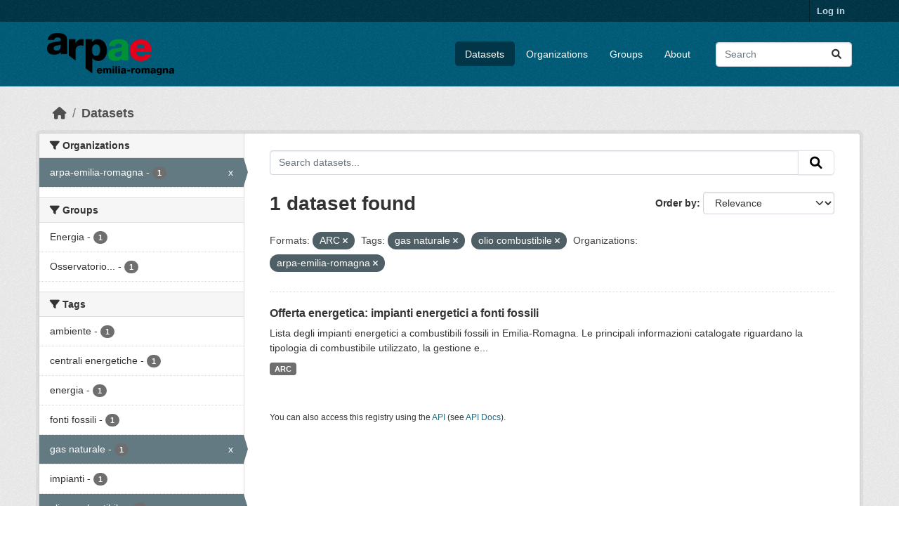

--- FILE ---
content_type: text/html; charset=utf-8
request_url: https://dati.arpae.it/dataset?res_format=ARC&tags=gas+naturale&_res_format_limit=0&tags=olio+combustibile&organization=arpa-emilia-romagna
body_size: 5486
content:
<!DOCTYPE html>
<!--[if IE 9]> <html lang="en" class="ie9"> <![endif]-->
<!--[if gt IE 8]><!--> <html lang="en"  > <!--<![endif]-->
  <head>
    <meta charset="utf-8" />
      <meta name="csrf_field_name" content="_csrf_token" />
      <meta name="_csrf_token" content="ImRjNTQxNjEzZDA5YjNmMjc5Y2IxZTJiYzBkODAxNmNmN2RkMDY4MDci.aWvIJQ.uCrGCoUf3NLr6rlKfmdK0W6rw5U" />

      <meta name="generator" content="ckan 2.10.8" />
      <meta name="viewport" content="width=device-width, initial-scale=1.0">
    <title>Dataset - Dati Arpae</title>

    
    
    <link rel="shortcut icon" href="https://www.arpae.it/favicon.ico" />
    
    
        <link rel="alternate" type="text/n3" href="https://dati.arpae.it/dcat/catalog/n3"/>
        <link rel="alternate" type="text/turtle" href="https://dati.arpae.it/dcat/catalog/ttl"/>
        <link rel="alternate" type="application/rdf+xml" href="https://dati.arpae.it/dcat/catalog/xml"/>
        <link rel="alternate" type="application/ld+json" href="https://dati.arpae.it/dcat/catalog/jsonld"/>
    

      
      
      
    

    
      
      
    

    
    <link href="/webassets/base/f7794699_main.css" rel="stylesheet"/><style>
        section.featured.media-overlay.hidden-xs { display: none }
      </style>
    
  </head>

  
  <body data-site-root="https://dati.arpae.it/" data-locale-root="https://dati.arpae.it/" >

    
    <div class="visually-hidden-focusable"><a href="#content">Skip to main content</a></div>
  

  
    

 
<div class="account-masthead">
  <div class="container">
     
    <nav class="account not-authed" aria-label="Account">
      <ul class="list-unstyled">
        
<li><a href="/user/login">Log in</a></li>

      </ul>
    </nav>
     
  </div>
</div>

<header class="masthead">
  <div class="container">
      
    <nav class="navbar navbar-expand-lg navbar-light">
      <hgroup class="header-image navbar-left">

      
      
      <a class="logo" href="/">
        <img src="https://apps.arpae.it/libs/arpae-logo/arpae.png" alt="Dati Arpae"
          title="Dati Arpae" />
      </a>
      
      

       </hgroup>
      <button class="navbar-toggler" type="button" data-bs-toggle="collapse" data-bs-target="#main-navigation-toggle"
        aria-controls="main-navigation-toggle" aria-expanded="false" aria-label="Toggle navigation">
        <span class="fa fa-bars text-white"></span>
      </button>

      <div class="main-navbar collapse navbar-collapse" id="main-navigation-toggle">
        <ul class="navbar-nav ms-auto mb-2 mb-lg-0">
          
            
              
              

		          <li class="active"><a href="/dataset/">Datasets</a></li><li><a href="/organization/">Organizations</a></li><li><a href="/group/">Groups</a></li><li><a href="/about">About</a></li>
	          
          </ul>

      
      
          <form class="d-flex site-search" action="/dataset/" method="get">
              <label class="d-none" for="field-sitewide-search">Search Datasets...</label>
              <input id="field-sitewide-search" class="form-control me-2"  type="text" name="q" placeholder="Search" aria-label="Search datasets..."/>
              <button class="btn" type="submit" aria-label="Submit"><i class="fa fa-search"></i></button>
          </form>
      
      </div>
    </nav>
  </div>
</header>

  
    <div class="main">
      <div id="content" class="container">
        
          
            <div class="flash-messages">
              
                
              
            </div>
          

          
            <div class="toolbar" role="navigation" aria-label="Breadcrumb">
              
                
                  <ol class="breadcrumb">
                    
<li class="home"><a href="/" aria-label="Home"><i class="fa fa-home"></i><span> Home</span></a></li>
                    
  <li class="active"><a href="/dataset/">Datasets</a></li>

                  </ol>
                
              
            </div>
          

          <div class="row wrapper">
            
            
            

            
              <aside class="secondary col-md-3">
                
                
  <div class="filters">
    <div>
      
        

    
    
	
	    
		<section class="module module-narrow module-shallow">
		    
			<h2 class="module-heading">
			    <i class="fa fa-filter"></i>
			    Organizations
			</h2>
		    
		    
			
			    
				<nav aria-label="Organizations">
				    <ul class="list-unstyled nav nav-simple nav-facet">
					
					    
					    
					    
					    
					    <li class="nav-item  active">
						<a href="/dataset/?res_format=ARC&amp;tags=gas+naturale&amp;tags=olio+combustibile&amp;_res_format_limit=0" title="">
						    <span class="item-label">arpa-emilia-romagna</span>
						    <span class="hidden separator"> - </span>
						    <span class="item-count badge">1</span>
							<span class="facet-close">x</span>
						</a>
					    </li>
					
				    </ul>
				</nav>

				<p class="module-footer">
				    
					
				    
				</p>
			    
			
		    
		</section>
	    
	
    

      
        

    
    
	
	    
		<section class="module module-narrow module-shallow">
		    
			<h2 class="module-heading">
			    <i class="fa fa-filter"></i>
			    Groups
			</h2>
		    
		    
			
			    
				<nav aria-label="Groups">
				    <ul class="list-unstyled nav nav-simple nav-facet">
					
					    
					    
					    
					    
					    <li class="nav-item ">
						<a href="/dataset/?res_format=ARC&amp;tags=gas+naturale&amp;tags=olio+combustibile&amp;_res_format_limit=0&amp;organization=arpa-emilia-romagna&amp;groups=energia" title="">
						    <span class="item-label">Energia</span>
						    <span class="hidden separator"> - </span>
						    <span class="item-count badge">1</span>
							
						</a>
					    </li>
					
					    
					    
					    
					    
					    <li class="nav-item ">
						<a href="/dataset/?res_format=ARC&amp;tags=gas+naturale&amp;tags=olio+combustibile&amp;_res_format_limit=0&amp;organization=arpa-emilia-romagna&amp;groups=osservatorio-energia-emilia-romagna" title="Osservatorio Energia Emilia-Romagna">
						    <span class="item-label">Osservatorio...</span>
						    <span class="hidden separator"> - </span>
						    <span class="item-count badge">1</span>
							
						</a>
					    </li>
					
				    </ul>
				</nav>

				<p class="module-footer">
				    
					
				    
				</p>
			    
			
		    
		</section>
	    
	
    

      
        

    
    
	
	    
		<section class="module module-narrow module-shallow">
		    
			<h2 class="module-heading">
			    <i class="fa fa-filter"></i>
			    Tags
			</h2>
		    
		    
			
			    
				<nav aria-label="Tags">
				    <ul class="list-unstyled nav nav-simple nav-facet">
					
					    
					    
					    
					    
					    <li class="nav-item ">
						<a href="/dataset/?res_format=ARC&amp;tags=gas+naturale&amp;tags=olio+combustibile&amp;_res_format_limit=0&amp;organization=arpa-emilia-romagna&amp;tags=ambiente" title="">
						    <span class="item-label">ambiente</span>
						    <span class="hidden separator"> - </span>
						    <span class="item-count badge">1</span>
							
						</a>
					    </li>
					
					    
					    
					    
					    
					    <li class="nav-item ">
						<a href="/dataset/?res_format=ARC&amp;tags=gas+naturale&amp;tags=olio+combustibile&amp;_res_format_limit=0&amp;organization=arpa-emilia-romagna&amp;tags=centrali+energetiche" title="">
						    <span class="item-label">centrali energetiche</span>
						    <span class="hidden separator"> - </span>
						    <span class="item-count badge">1</span>
							
						</a>
					    </li>
					
					    
					    
					    
					    
					    <li class="nav-item ">
						<a href="/dataset/?res_format=ARC&amp;tags=gas+naturale&amp;tags=olio+combustibile&amp;_res_format_limit=0&amp;organization=arpa-emilia-romagna&amp;tags=energia" title="">
						    <span class="item-label">energia</span>
						    <span class="hidden separator"> - </span>
						    <span class="item-count badge">1</span>
							
						</a>
					    </li>
					
					    
					    
					    
					    
					    <li class="nav-item ">
						<a href="/dataset/?res_format=ARC&amp;tags=gas+naturale&amp;tags=olio+combustibile&amp;_res_format_limit=0&amp;organization=arpa-emilia-romagna&amp;tags=fonti+fossili" title="">
						    <span class="item-label">fonti fossili</span>
						    <span class="hidden separator"> - </span>
						    <span class="item-count badge">1</span>
							
						</a>
					    </li>
					
					    
					    
					    
					    
					    <li class="nav-item  active">
						<a href="/dataset/?res_format=ARC&amp;tags=olio+combustibile&amp;_res_format_limit=0&amp;organization=arpa-emilia-romagna" title="">
						    <span class="item-label">gas naturale</span>
						    <span class="hidden separator"> - </span>
						    <span class="item-count badge">1</span>
							<span class="facet-close">x</span>
						</a>
					    </li>
					
					    
					    
					    
					    
					    <li class="nav-item ">
						<a href="/dataset/?res_format=ARC&amp;tags=gas+naturale&amp;tags=olio+combustibile&amp;_res_format_limit=0&amp;organization=arpa-emilia-romagna&amp;tags=impianti" title="">
						    <span class="item-label">impianti</span>
						    <span class="hidden separator"> - </span>
						    <span class="item-count badge">1</span>
							
						</a>
					    </li>
					
					    
					    
					    
					    
					    <li class="nav-item  active">
						<a href="/dataset/?res_format=ARC&amp;tags=gas+naturale&amp;_res_format_limit=0&amp;organization=arpa-emilia-romagna" title="">
						    <span class="item-label">olio combustibile</span>
						    <span class="hidden separator"> - </span>
						    <span class="item-count badge">1</span>
							<span class="facet-close">x</span>
						</a>
					    </li>
					
				    </ul>
				</nav>

				<p class="module-footer">
				    
					
				    
				</p>
			    
			
		    
		</section>
	    
	
    

      
        

    
    
	
	    
		<section class="module module-narrow module-shallow">
		    
			<h2 class="module-heading">
			    <i class="fa fa-filter"></i>
			    Formats
			</h2>
		    
		    
			
			    
				<nav aria-label="Formats">
				    <ul class="list-unstyled nav nav-simple nav-facet">
					
					    
					    
					    
					    
					    <li class="nav-item  active">
						<a href="/dataset/?tags=gas+naturale&amp;tags=olio+combustibile&amp;_res_format_limit=0&amp;organization=arpa-emilia-romagna" title="">
						    <span class="item-label">ARC</span>
						    <span class="hidden separator"> - </span>
						    <span class="item-count badge">1</span>
							<span class="facet-close">x</span>
						</a>
					    </li>
					
				    </ul>
				</nav>

				<p class="module-footer">
				    
					<a href="/dataset/?res_format=ARC&amp;tags=gas+naturale&amp;tags=olio+combustibile&amp;organization=arpa-emilia-romagna" class="read-more">Show Only Popular Formats</a>
				    
				</p>
			    
			
		    
		</section>
	    
	
    

      
        

    
    
	
	    
		<section class="module module-narrow module-shallow">
		    
			<h2 class="module-heading">
			    <i class="fa fa-filter"></i>
			    Licenses
			</h2>
		    
		    
			
			    
				<nav aria-label="Licenses">
				    <ul class="list-unstyled nav nav-simple nav-facet">
					
					    
					    
					    
					    
					    <li class="nav-item ">
						<a href="/dataset/?res_format=ARC&amp;tags=gas+naturale&amp;tags=olio+combustibile&amp;_res_format_limit=0&amp;organization=arpa-emilia-romagna&amp;license_id=cc-by" title="Creative Commons Attribution">
						    <span class="item-label">Creative Commons...</span>
						    <span class="hidden separator"> - </span>
						    <span class="item-count badge">1</span>
							
						</a>
					    </li>
					
				    </ul>
				</nav>

				<p class="module-footer">
				    
					
				    
				</p>
			    
			
		    
		</section>
	    
	
    

      
    </div>
    <a class="close no-text hide-filters"><i class="fa fa-times-circle"></i><span class="text">close</span></a>
  </div>

              </aside>
            

            
              <div class="primary col-md-9 col-xs-12" role="main">
                
                
  <section class="module">
    <div class="module-content">
      
        
      
      
        
        
        







<form id="dataset-search-form" class="search-form" method="get" data-module="select-switch">

  
    <div class="input-group search-input-group">
      <input aria-label="Search datasets..." id="field-giant-search" type="text" class="form-control input-lg" name="q" value="" autocomplete="off" placeholder="Search datasets...">
      
      <button class="btn btn-default btn-lg" type="submit" value="search" aria-label="Submit">
        <i class="fa fa-search"></i>
      </button>
      
    </div>
  

  
    <span>






<input type="hidden" name="res_format" value="ARC" />





<input type="hidden" name="tags" value="gas naturale" />





<input type="hidden" name="tags" value="olio combustibile" />





<input type="hidden" name="organization" value="arpa-emilia-romagna" />



</span>
  

  
    
      <div class="form-group control-order-by">
        <label for="field-order-by">Order by</label>
        <select id="field-order-by" name="sort" class="form-control form-select">
          
            
              <option value="score desc, metadata_modified desc" selected="selected">Relevance</option>
            
          
            
              <option value="title_string asc">Name Ascending</option>
            
          
            
              <option value="title_string desc">Name Descending</option>
            
          
            
              <option value="metadata_modified desc">Last Modified</option>
            
          
            
          
        </select>
        
        <button class="btn btn-default js-hide" type="submit">Go</button>
        
      </div>
    
  

  
    
      <h1>

  
  
  
  

1 dataset found</h1>
    
  

  
    
      <p class="filter-list">
        
          
          <span class="facet">Formats:</span>
          
            <span class="filtered pill">ARC
              <a href="/dataset/?tags=gas+naturale&amp;tags=olio+combustibile&amp;_res_format_limit=0&amp;organization=arpa-emilia-romagna" class="remove" title="Remove"><i class="fa fa-times"></i></a>
            </span>
          
        
          
          <span class="facet">Tags:</span>
          
            <span class="filtered pill">gas naturale
              <a href="/dataset/?res_format=ARC&amp;tags=olio+combustibile&amp;_res_format_limit=0&amp;organization=arpa-emilia-romagna" class="remove" title="Remove"><i class="fa fa-times"></i></a>
            </span>
          
            <span class="filtered pill">olio combustibile
              <a href="/dataset/?res_format=ARC&amp;tags=gas+naturale&amp;_res_format_limit=0&amp;organization=arpa-emilia-romagna" class="remove" title="Remove"><i class="fa fa-times"></i></a>
            </span>
          
        
          
          <span class="facet">Organizations:</span>
          
            <span class="filtered pill">arpa-emilia-romagna
              <a href="/dataset/?res_format=ARC&amp;tags=gas+naturale&amp;tags=olio+combustibile&amp;_res_format_limit=0" class="remove" title="Remove"><i class="fa fa-times"></i></a>
            </span>
          
        
      </p>
      <a class="show-filters btn btn-default">Filter Results</a>
    
  

</form>




      
      
        

  
    <ul class="dataset-list list-unstyled">
    	
	      
	        




  <li class="dataset-item">
    
      <div class="dataset-content">
        
          <h2 class="dataset-heading">
            
              
            
            
    <a href="/dataset/impianti-energetici-a-fonti-fossili" title="Offerta energetica: impianti energetici a fonti fossili">
      Offerta energetica: impianti energetici a fonti fossili
    </a>
            
            
              
              
            
          </h2>
        
        
          
            <div>Lista degli impianti energetici a combustibili fossili in Emilia-Romagna. Le principali informazioni catalogate riguardano la tipologia di combustibile utilizzato, la gestione e...</div>
          
        
      </div>
      
        
          
            <ul class="dataset-resources list-unstyled">
              
                
                <li>
                  <a href="/dataset/impianti-energetici-a-fonti-fossili" class="badge badge-default" data-format="arc">ARC</a>
                </li>
                
              
            </ul>
          
        
      
    
  </li>

	      
	    
    </ul>
  

      
    </div>

    
      
    
  </section>

  
    <section class="module">
      <div class="module-content">
        
          <small>
            
            
            
          You can also access this registry using the <a href="/api/3">API</a> (see <a href="https://docs.ckan.org/en/2.10/api/">API Docs</a>).
          </small>
        
      </div>
    </section>
  

              </div>
            
          </div>
        
      </div>
    </div>
  
    <footer class="site-footer">
  <div class="container">
    
    <div class="row">
      <div class="col-md-8 footer-links">
        
          <ul class="list-unstyled">
            
              <li><a href="/about">About Dati Arpae</a></li>
            
          </ul>
          <ul class="list-unstyled">
            
              
              <li><a href="https://docs.ckan.org/en/2.10/api/">CKAN API</a></li>
              <li><a href="https://www.ckan.org/">CKAN Association</a></li>
              <li><a href="https://www.opendefinition.org/od/"><img src="/base/images/od_80x15_blue.png" alt="Open Data"></a></li>
            
          </ul>
        
      </div>
      <div class="col-md-4 attribution">
        
          <p><strong>Powered by</strong> <a class="hide-text ckan-footer-logo" href="http://ckan.org">CKAN</a></p>
        
        
          
<form class="lang-select" action="/util/redirect" data-module="select-switch" method="POST">
  
<input type="hidden" name="_csrf_token" value="ImRjNTQxNjEzZDA5YjNmMjc5Y2IxZTJiYzBkODAxNmNmN2RkMDY4MDci.aWvIJQ.uCrGCoUf3NLr6rlKfmdK0W6rw5U"/> 
  <div class="form-group">
    <label for="field-lang-select">Language</label>
    <select id="field-lang-select" name="url" data-module="autocomplete" data-module-dropdown-class="lang-dropdown" data-module-container-class="lang-container">
      
        <option value="/en/dataset?res_format=ARC&amp;tags=gas+naturale&amp;_res_format_limit=0&amp;tags=olio+combustibile&amp;organization=arpa-emilia-romagna" selected="selected">
          English
        </option>
      
        <option value="/tr/dataset?res_format=ARC&amp;tags=gas+naturale&amp;_res_format_limit=0&amp;tags=olio+combustibile&amp;organization=arpa-emilia-romagna" >
          Türkçe
        </option>
      
        <option value="/ko_KR/dataset?res_format=ARC&amp;tags=gas+naturale&amp;_res_format_limit=0&amp;tags=olio+combustibile&amp;organization=arpa-emilia-romagna" >
          한국어 (대한민국)
        </option>
      
        <option value="/ca/dataset?res_format=ARC&amp;tags=gas+naturale&amp;_res_format_limit=0&amp;tags=olio+combustibile&amp;organization=arpa-emilia-romagna" >
          català
        </option>
      
        <option value="/cs_CZ/dataset?res_format=ARC&amp;tags=gas+naturale&amp;_res_format_limit=0&amp;tags=olio+combustibile&amp;organization=arpa-emilia-romagna" >
          čeština (Česko)
        </option>
      
        <option value="/km/dataset?res_format=ARC&amp;tags=gas+naturale&amp;_res_format_limit=0&amp;tags=olio+combustibile&amp;organization=arpa-emilia-romagna" >
          ខ្មែរ
        </option>
      
        <option value="/hu/dataset?res_format=ARC&amp;tags=gas+naturale&amp;_res_format_limit=0&amp;tags=olio+combustibile&amp;organization=arpa-emilia-romagna" >
          magyar
        </option>
      
        <option value="/pt_BR/dataset?res_format=ARC&amp;tags=gas+naturale&amp;_res_format_limit=0&amp;tags=olio+combustibile&amp;organization=arpa-emilia-romagna" >
          português (Brasil)
        </option>
      
        <option value="/lv/dataset?res_format=ARC&amp;tags=gas+naturale&amp;_res_format_limit=0&amp;tags=olio+combustibile&amp;organization=arpa-emilia-romagna" >
          latviešu
        </option>
      
        <option value="/ro/dataset?res_format=ARC&amp;tags=gas+naturale&amp;_res_format_limit=0&amp;tags=olio+combustibile&amp;organization=arpa-emilia-romagna" >
          română
        </option>
      
        <option value="/es_AR/dataset?res_format=ARC&amp;tags=gas+naturale&amp;_res_format_limit=0&amp;tags=olio+combustibile&amp;organization=arpa-emilia-romagna" >
          español (Argentina)
        </option>
      
        <option value="/ru/dataset?res_format=ARC&amp;tags=gas+naturale&amp;_res_format_limit=0&amp;tags=olio+combustibile&amp;organization=arpa-emilia-romagna" >
          русский
        </option>
      
        <option value="/th/dataset?res_format=ARC&amp;tags=gas+naturale&amp;_res_format_limit=0&amp;tags=olio+combustibile&amp;organization=arpa-emilia-romagna" >
          ไทย
        </option>
      
        <option value="/eu/dataset?res_format=ARC&amp;tags=gas+naturale&amp;_res_format_limit=0&amp;tags=olio+combustibile&amp;organization=arpa-emilia-romagna" >
          euskara
        </option>
      
        <option value="/no/dataset?res_format=ARC&amp;tags=gas+naturale&amp;_res_format_limit=0&amp;tags=olio+combustibile&amp;organization=arpa-emilia-romagna" >
          norsk
        </option>
      
        <option value="/es/dataset?res_format=ARC&amp;tags=gas+naturale&amp;_res_format_limit=0&amp;tags=olio+combustibile&amp;organization=arpa-emilia-romagna" >
          español
        </option>
      
        <option value="/nl/dataset?res_format=ARC&amp;tags=gas+naturale&amp;_res_format_limit=0&amp;tags=olio+combustibile&amp;organization=arpa-emilia-romagna" >
          Nederlands
        </option>
      
        <option value="/sq/dataset?res_format=ARC&amp;tags=gas+naturale&amp;_res_format_limit=0&amp;tags=olio+combustibile&amp;organization=arpa-emilia-romagna" >
          shqip
        </option>
      
        <option value="/pl/dataset?res_format=ARC&amp;tags=gas+naturale&amp;_res_format_limit=0&amp;tags=olio+combustibile&amp;organization=arpa-emilia-romagna" >
          polski
        </option>
      
        <option value="/ar/dataset?res_format=ARC&amp;tags=gas+naturale&amp;_res_format_limit=0&amp;tags=olio+combustibile&amp;organization=arpa-emilia-romagna" >
          العربية
        </option>
      
        <option value="/da_DK/dataset?res_format=ARC&amp;tags=gas+naturale&amp;_res_format_limit=0&amp;tags=olio+combustibile&amp;organization=arpa-emilia-romagna" >
          dansk (Danmark)
        </option>
      
        <option value="/it/dataset?res_format=ARC&amp;tags=gas+naturale&amp;_res_format_limit=0&amp;tags=olio+combustibile&amp;organization=arpa-emilia-romagna" >
          italiano
        </option>
      
        <option value="/fi/dataset?res_format=ARC&amp;tags=gas+naturale&amp;_res_format_limit=0&amp;tags=olio+combustibile&amp;organization=arpa-emilia-romagna" >
          suomi
        </option>
      
        <option value="/el/dataset?res_format=ARC&amp;tags=gas+naturale&amp;_res_format_limit=0&amp;tags=olio+combustibile&amp;organization=arpa-emilia-romagna" >
          Ελληνικά
        </option>
      
        <option value="/zh_Hant_TW/dataset?res_format=ARC&amp;tags=gas+naturale&amp;_res_format_limit=0&amp;tags=olio+combustibile&amp;organization=arpa-emilia-romagna" >
          中文 (繁體, 台灣)
        </option>
      
        <option value="/id/dataset?res_format=ARC&amp;tags=gas+naturale&amp;_res_format_limit=0&amp;tags=olio+combustibile&amp;organization=arpa-emilia-romagna" >
          Indonesia
        </option>
      
        <option value="/am/dataset?res_format=ARC&amp;tags=gas+naturale&amp;_res_format_limit=0&amp;tags=olio+combustibile&amp;organization=arpa-emilia-romagna" >
          አማርኛ
        </option>
      
        <option value="/is/dataset?res_format=ARC&amp;tags=gas+naturale&amp;_res_format_limit=0&amp;tags=olio+combustibile&amp;organization=arpa-emilia-romagna" >
          íslenska
        </option>
      
        <option value="/pt_PT/dataset?res_format=ARC&amp;tags=gas+naturale&amp;_res_format_limit=0&amp;tags=olio+combustibile&amp;organization=arpa-emilia-romagna" >
          português (Portugal)
        </option>
      
        <option value="/bg/dataset?res_format=ARC&amp;tags=gas+naturale&amp;_res_format_limit=0&amp;tags=olio+combustibile&amp;organization=arpa-emilia-romagna" >
          български
        </option>
      
        <option value="/de/dataset?res_format=ARC&amp;tags=gas+naturale&amp;_res_format_limit=0&amp;tags=olio+combustibile&amp;organization=arpa-emilia-romagna" >
          Deutsch
        </option>
      
        <option value="/mk/dataset?res_format=ARC&amp;tags=gas+naturale&amp;_res_format_limit=0&amp;tags=olio+combustibile&amp;organization=arpa-emilia-romagna" >
          македонски
        </option>
      
        <option value="/sl/dataset?res_format=ARC&amp;tags=gas+naturale&amp;_res_format_limit=0&amp;tags=olio+combustibile&amp;organization=arpa-emilia-romagna" >
          slovenščina
        </option>
      
        <option value="/en_AU/dataset?res_format=ARC&amp;tags=gas+naturale&amp;_res_format_limit=0&amp;tags=olio+combustibile&amp;organization=arpa-emilia-romagna" >
          English (Australia)
        </option>
      
        <option value="/lt/dataset?res_format=ARC&amp;tags=gas+naturale&amp;_res_format_limit=0&amp;tags=olio+combustibile&amp;organization=arpa-emilia-romagna" >
          lietuvių
        </option>
      
        <option value="/mn_MN/dataset?res_format=ARC&amp;tags=gas+naturale&amp;_res_format_limit=0&amp;tags=olio+combustibile&amp;organization=arpa-emilia-romagna" >
          монгол (Монгол)
        </option>
      
        <option value="/sv/dataset?res_format=ARC&amp;tags=gas+naturale&amp;_res_format_limit=0&amp;tags=olio+combustibile&amp;organization=arpa-emilia-romagna" >
          svenska
        </option>
      
        <option value="/bs/dataset?res_format=ARC&amp;tags=gas+naturale&amp;_res_format_limit=0&amp;tags=olio+combustibile&amp;organization=arpa-emilia-romagna" >
          bosanski
        </option>
      
        <option value="/sr_Latn/dataset?res_format=ARC&amp;tags=gas+naturale&amp;_res_format_limit=0&amp;tags=olio+combustibile&amp;organization=arpa-emilia-romagna" >
          srpski (latinica)
        </option>
      
        <option value="/fr/dataset?res_format=ARC&amp;tags=gas+naturale&amp;_res_format_limit=0&amp;tags=olio+combustibile&amp;organization=arpa-emilia-romagna" >
          français
        </option>
      
        <option value="/sr/dataset?res_format=ARC&amp;tags=gas+naturale&amp;_res_format_limit=0&amp;tags=olio+combustibile&amp;organization=arpa-emilia-romagna" >
          српски
        </option>
      
        <option value="/he/dataset?res_format=ARC&amp;tags=gas+naturale&amp;_res_format_limit=0&amp;tags=olio+combustibile&amp;organization=arpa-emilia-romagna" >
          עברית
        </option>
      
        <option value="/hr/dataset?res_format=ARC&amp;tags=gas+naturale&amp;_res_format_limit=0&amp;tags=olio+combustibile&amp;organization=arpa-emilia-romagna" >
          hrvatski
        </option>
      
        <option value="/zh_Hans_CN/dataset?res_format=ARC&amp;tags=gas+naturale&amp;_res_format_limit=0&amp;tags=olio+combustibile&amp;organization=arpa-emilia-romagna" >
          中文 (简体, 中国)
        </option>
      
        <option value="/en_GB/dataset?res_format=ARC&amp;tags=gas+naturale&amp;_res_format_limit=0&amp;tags=olio+combustibile&amp;organization=arpa-emilia-romagna" >
          English (United Kingdom)
        </option>
      
        <option value="/vi/dataset?res_format=ARC&amp;tags=gas+naturale&amp;_res_format_limit=0&amp;tags=olio+combustibile&amp;organization=arpa-emilia-romagna" >
          Tiếng Việt
        </option>
      
        <option value="/uk_UA/dataset?res_format=ARC&amp;tags=gas+naturale&amp;_res_format_limit=0&amp;tags=olio+combustibile&amp;organization=arpa-emilia-romagna" >
          українська (Україна)
        </option>
      
        <option value="/nb_NO/dataset?res_format=ARC&amp;tags=gas+naturale&amp;_res_format_limit=0&amp;tags=olio+combustibile&amp;organization=arpa-emilia-romagna" >
          norsk bokmål (Norge)
        </option>
      
        <option value="/uk/dataset?res_format=ARC&amp;tags=gas+naturale&amp;_res_format_limit=0&amp;tags=olio+combustibile&amp;organization=arpa-emilia-romagna" >
          українська
        </option>
      
        <option value="/ja/dataset?res_format=ARC&amp;tags=gas+naturale&amp;_res_format_limit=0&amp;tags=olio+combustibile&amp;organization=arpa-emilia-romagna" >
          日本語
        </option>
      
        <option value="/my_MM/dataset?res_format=ARC&amp;tags=gas+naturale&amp;_res_format_limit=0&amp;tags=olio+combustibile&amp;organization=arpa-emilia-romagna" >
          မြန်မာ (မြန်မာ)
        </option>
      
        <option value="/fa_IR/dataset?res_format=ARC&amp;tags=gas+naturale&amp;_res_format_limit=0&amp;tags=olio+combustibile&amp;organization=arpa-emilia-romagna" >
          فارسی (ایران)
        </option>
      
        <option value="/sk/dataset?res_format=ARC&amp;tags=gas+naturale&amp;_res_format_limit=0&amp;tags=olio+combustibile&amp;organization=arpa-emilia-romagna" >
          slovenčina
        </option>
      
        <option value="/gl_ES/dataset?res_format=ARC&amp;tags=gas+naturale&amp;_res_format_limit=0&amp;tags=olio+combustibile&amp;organization=arpa-emilia-romagna" >
          galego (España)
        </option>
      
        <option value="/ne/dataset?res_format=ARC&amp;tags=gas+naturale&amp;_res_format_limit=0&amp;tags=olio+combustibile&amp;organization=arpa-emilia-romagna" >
          नेपाली
        </option>
      
        <option value="/gl/dataset?res_format=ARC&amp;tags=gas+naturale&amp;_res_format_limit=0&amp;tags=olio+combustibile&amp;organization=arpa-emilia-romagna" >
          galego
        </option>
      
        <option value="/tl/dataset?res_format=ARC&amp;tags=gas+naturale&amp;_res_format_limit=0&amp;tags=olio+combustibile&amp;organization=arpa-emilia-romagna" >
          Filipino (Pilipinas)
        </option>
      
    </select>
  </div>
  <button class="btn btn-default d-none " type="submit">Go</button>
</form>


        
      </div>
    </div>
    
  </div>
</footer>
  
  
  
  
  
    

      

    
    
    <link href="/webassets/vendor/f3b8236b_select2.css" rel="stylesheet"/>
<link href="/webassets/vendor/d05bf0e7_fontawesome.css" rel="stylesheet"/>
    <script src="/webassets/vendor/8c3c143a_jquery.js" type="text/javascript"></script>
<script src="/webassets/vendor/9cf42cfd_vendor.js" type="text/javascript"></script>
<script src="/webassets/vendor/6d1ad7e6_bootstrap.js" type="text/javascript"></script>
<script src="/webassets/base/6fddaa3f_main.js" type="text/javascript"></script>
<script src="/webassets/base/0d750fad_ckan.js" type="text/javascript"></script>
  </body>
</html>